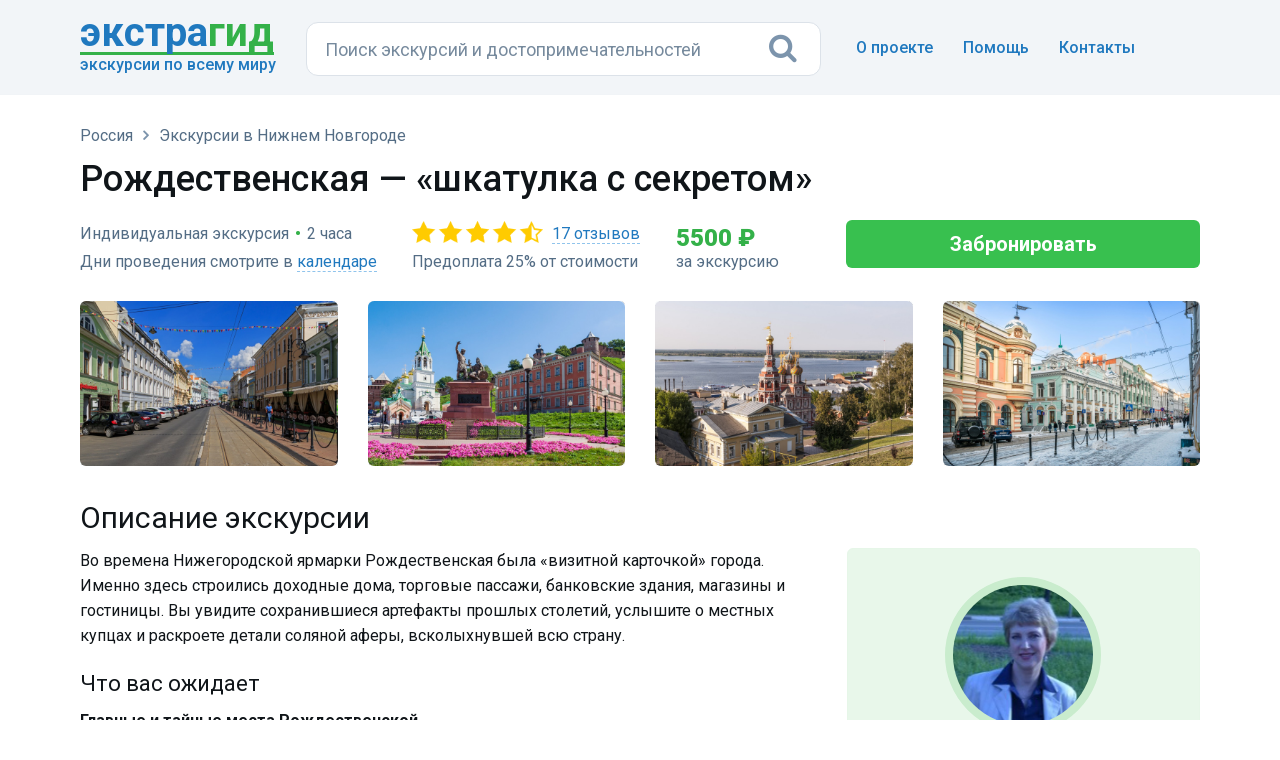

--- FILE ---
content_type: text/html; charset=UTF-8
request_url: https://extraguide.ru/russia/nizhny-novgorod/excursion-62273/
body_size: 12488
content:
<!DOCTYPE html>
<html lang="ru">
<head>
    <base href="https://extraguide.ru/" />
    <meta charset="utf-8">
    <meta name="viewport" content="width=device-width, initial-scale=1">
    <link rel="canonical" href="https://extraguide.ru/russia/nizhny-novgorod/excursion-62273/" />
    
    <title>Экскурсия «Рождественская — «шкатулка с секретом»», Нижний Новгород — 17 отзывов, цена 5500 ₽</title>
    <meta name="description" content="Рождественская — «шкатулка с секретом» — индивидуальная экскурсия в Нижнем Новгороде по цене 5500 ₽. Туристы оставили 17 отзывов со средним баллом 4.8 из 5, читайте описание маршрута и покупайте билеты онлайн." />
    <link rel="icon" type="image/png" href="/images/favicon.png" />
    <link href='https://fonts.googleapis.com/css?family=Roboto:400,100,100italic,300,300italic,400italic,500,500italic,700,700italic,900,900italic&display=swap' rel='stylesheet' type='text/css'>
    <link rel="stylesheet" href="/assets/css/bootstrap.min.css?v=3">
    <link rel="stylesheet" href="/assets/css/font-awesome.min.css">
    <link rel="stylesheet" href="/assets/css/main.css?v=26">
    <link rel="stylesheet" href="/assets/css/tour.css?v=8">
    <link rel="stylesheet" href="/assets/css/magnific-popup.css?v=2">
    <link rel="stylesheet" href="/assets/css/ajaxsnippet/providers.css">
    <style type="text/css">
    h3 {font-size: 22px; font-weight: 400; line-height:1.3; font-family: "Roboto", sans-serif; color: #101519; margin-top: 22px; margin-bottom: 10px;}
    </style>
    <script>dataLayer = [{'template': '3', 'worldpart': 'Россия'}];</script>
    <!-- Google Tag Manager -->
<script>(function(w,d,s,l,i){ w[l]=w[l]||[];w[l].push({ 'gtm.start':
new Date().getTime(),event:'gtm.js'});var f=d.getElementsByTagName(s)[0],
j=d.createElement(s),dl=l!='dataLayer'?'&l='+l:'';j.async=true;j.src=
'https://www.googletagmanager.com/gtm.js?id='+i+dl;f.parentNode.insertBefore(j,f);
})(window,document,'script','dataLayer','GTM-KB5HVFN');</script>
<!-- End Google Tag Manager -->
    <link rel="stylesheet" href="/assets/css/search.css?v=3" type="text/css" />
<link rel="stylesheet" href="/assets/css/pdopage-exc.min.css" type="text/css" />
<script type="text/javascript">pdoPage = {callbacks: {}, keys: {}, configs: {}};</script>
</head>
<body>
<!-- 1,0157 s, 0,5403 s, 286 -->
<!-- Google Tag Manager (noscript) -->
<noscript><iframe src="https://www.googletagmanager.com/ns.html?id=GTM-KB5HVFN"
height="0" width="0" style="display:none;visibility:hidden"></iframe></noscript>
<!-- End Google Tag Manager (noscript) -->




<header class="hero overlay featuressh">
    <nav class="navbar navbarbottom">
    <div class="container flex">
        <div class="navbar-header leftb">
            <div class="logotop">
            <a href="https://extraguide.ru/" class="brand"><span>Экстра</span>гид</a>
            <div class="logodesc">Экскурсии по всему миру</div>
            </div>
        </div>
        <div class="masthead single-masthead centerb">
          

<form class="header-search [ js-egs-search-form ]"
      data-propkey=""
      data-props="oBiYg/FH0X3aSmGQYpYOvGA0+sBQP3kUo49uGNjWKZU8FgJqGXvKHq9eTQWs15kcxQR4KMk7eEiLZxd7RLz7gkHtENCE0BLj3F0++FxDBNvliV1PnwJ5HBzckjtF1zggo08gNA6xdFqZkawHRHAO3FWU3SHBr0S7w97yNWou4jUpLf8sCgSEzNXlyFnQ/vaf6eI2DGPQC8HuBE5SgOAIX4AiAFpNiW7Xak8XPlmfE+LSCU8QzcH+TL6UgVLkEI6IfzTB1ZUFMmiCR9E0oUTxcdkTxZrrtO8GUzks8AA8VSGoFKjB+cqCo3kebo0awQ5pQQWHNSFlBe2krpRfhYjtcDQW05sfajbbkGLYhoWzpZFWjleRhtpR58wUQ/dfW8MQISpUCg2UfqzCN44N61y5t8KXB36LcW161jDJIkj4dVa5lAGbZkYqTGbpZRRwmvUvC0/9ZfDK44/eJPvRqfwNEs157bqrSFFEwRMwlJ7vy3iSgFyDrQmWdJ3AQ3IesnhstPjzx0Im7pe5FFeAGfC66iGZOXY+iRexcpccPF59YFPTrdDO3fc5lAVmhZPRCsJW2BoL9n6/NFxT7nvCl752qFS5IjKYdRmzU9jpGEswx+2Bdsm3m07u9ExYA5/hTxSwb5jfvbWt7dwnyPHl0GGYoJdwBz+f2JHF4xKyRvkq7e7Z6Te2dw487fskWO46p0bCFPmGmMgHWM0xTQKrx6oEiujYdHX0UZVxZmOg5Pv+CCdmX7hsVjimR6FIV8weeDF51zakUPb2F6ktob3crk/xdSbAAI0Q8qW6HtSBLhTnxTg+ckhE64qTsXWFLyF6DfiolDjvTWg6TxxOoqiaSO/2WaRm2oE3o6T31xMgoLQLDYvavRwgMkJX4K6ofXmf6RwYFeJ9JmfztOaylj5UA5Cn4g24BA8/KxMBcp3U7QuadG1jPyB8JCJyYbITU9ChRWnXl3q1A5Wl297+vi/cZ7YF+PrhO4UMBMgcAAROHd8kofaqABReQ0gPD8Yk9qxGrEhI"
      action="https://extraguide.ru/search/"
      autocomplete="off" method="get"
>
    <input class="header-search-input search-field [ js-egs-search-input ]"
           type="text" maxlength="300" autocomplete="off" spellcheck="false"
           name="query" value=""
           placeholder="Поиск экскурсий..."
    >
    <button class="header-search-button" type="submit"><i class="fa fa-search"></i></button>

    <div class="header-search-suggest [ js-egs-search-results ]">
        
    </div>
    <div class="header-search-bg [ js-egs-search-bg ]"></div>
</form>


        </div>
        <button type="button" class="navbar-toggle collapsed rightb" data-toggle="collapse" data-target="#navbar-collapse" aria-expanded="false">
            <span class="sr-only"></span>
            <span class="fa fa-bars"></span>
        </button>
        <div class="navbar-collapse collapse topot rightb2" id="navbar-collapse">
            <ul class="nav navbar-nav navbar-right navmob">
                <li><a href="/about/">О проекте</a></li>
                <li><a href="/faq/">Помощь</a> </li>
                <li><a href="/feedback/">Контакты</a></li>
            </ul>
        </div>
    </div>
</nav>
</header>

<section class="topics">
    <div class="container">
        <div class="row">
            <div class="col-lg-12">
                <header>
                   <div class="breadcrumbs">
        <ol class="breadlimob" itemscope itemtype="https://schema.org/BreadcrumbList"><li itemprop="itemListElement" itemscope itemtype="https://schema.org/ListItem"><a itemprop="item" href="https://extraguide.ru/" title="Поиск экскурсий по всему миру"><span itemprop="name">Главная</span></a><meta itemprop="position" content="1"/></li>
<li itemprop="itemListElement" itemscope itemtype="https://schema.org/ListItem"><a itemprop="item" href="https://extraguide.ru/russia/"><span itemprop="name">Россия</span></a><meta itemprop="position" content="2"/></li>
<li itemprop="itemListElement" itemscope itemtype="https://schema.org/ListItem"><a itemprop="item" href="https://extraguide.ru/russia/nizhny-novgorod/"><span itemprop="name">Экскурсии в Нижнем Новгороде</span></a><meta itemprop="position" content="3"/></li></ol>
</div>
                    <h1 class="exch">Рождественская — «шкатулка с секретом»</h1>
                    <div class="row">
                        <div class="col-sm-12" >
                            <div class="rpexc1">
                                    <div class="optionstop"><div class="inop">Индивидуальная экскурсия</div><span class="razd">&bull;</span><div class="inop">2 часа</div></div>
                                    <div class="optionstop calendar-anchor"><div class="inop">Дни проведения смотрите в <a href="/russia/nizhny-novgorod/excursion-62273/#calendar" data-anchor="#calendar">календаре</a></div></div>                          
                                </div>
                                
                                <div class="rpexc1">
                                <div class="starsexc" title="Оценка 4.8" style="background-image:url('/assets/images/stars45.png');"><a href="/russia/nizhny-novgorod/excursion-62273/#reviews" data-anchor="#reviews">17 отзывов</a></div>
                                <div class="optionstop">
                                                                            Предоплата 25% от стоимости
                                                                    </div>
                                </div>
                                
                                <div class="excprice rpexc2">
                                    5500&nbsp;₽                                    <div class="peporexctext">за экскурсию</div>
                                </div>
                                <div class="rkn"><div id="344eb9a7f3643986581ec15be398fbef114e766c"><a rel="nofollow" href="https://extraguide.ru/russia/nizhny-novgorod/excursion-62273/#order" target="_blank" class="btn btn-success btn-action btn-success-order" id="order">Забронировать</a></div></div>
                        </div>
                    </div>
                </header>
     
                <div class="row photog">
        <div class="col-sm-3 respphoto1">
         <div class="topics-list photopad">
            <div class="excimgs">
                <a href="/images/t/24181170f267109bf19f22cf7de52a8971c092ae.jpg" class="asz">
                <img data-src="/images/pthumb/t/24181170f267109bf19f22cf7de52a8971c092ae.0f89f896.jpg" class="excimg lazyload">
                </a>
            </div>
         </div>
       </div>
       <div class="col-sm-3 respphoto2">
         <div class="topics-list photopad">
            <div class="excimgs">
                <a href="/images/t/4fb9360f691520602bb05a1228c5feeec344b4e9.jpg" class="asz">
                <img data-src="/images/pthumb/t/4fb9360f691520602bb05a1228c5feeec344b4e9.0f89f896.jpg" class="excimg lazyload">
                </a>
            </div>
         </div>
       </div>
       <div class="col-sm-3 respphoto2">
         <div class="topics-list photopad2">
            <div class="excimgs">
                <a href="/images/t/f73633f1ce26b2ac8a9d98f6fd607133031f1672.jpg" class="asz">
                <img data-src="/images/pthumb/t/f73633f1ce26b2ac8a9d98f6fd607133031f1672.0f89f896.jpg" class="excimg lazyload">
                </a>
            </div>
         </div>
       </div>
       <div class="col-sm-3 respphoto2">
         <div class="topics-list photopad2">
            <div class="excimgs">
                <a href="/images/t/6af771e17b6b72127e16db64ce3d9158d75cccfc.jpg" class="asz">
                <img data-src="/images/pthumb/t/6af771e17b6b72127e16db64ce3d9158d75cccfc.0f89f896.jpg" class="excimg lazyload">
                </a>
            </div>
         </div>
       </div>
       </div>

                <div class="row flexcon">
                    <div class="col-sm-8 respcont o-cont">
                        <div class="topics-list ulcon" style="padding-top:10px;">
                            <div>
                                <h2>Описание экскурсии</h2>
                                
                                                                    
                                    
                                
                                <p>Во времена Нижегородской ярмарки Рождественская была «визитной карточкой» города. Именно здесь строились доходные дома, торговые пассажи, банковские здания, магазины и гостиницы. Вы увидите сохранившиеся артефакты прошлых столетий, услышите о местных купцах и раскроете детали соляной аферы, всколыхнувшей всю страну.</p>
                                
                                <div><div><h3>Что вас ожидает</h3> <p><strong>Главные и тайные места Рождественской</strong><br>
Мы встретимся на площади Народного единства, где Кузьма Минин собирал нижегородское ополчение для освобождения Москвы от поляков. Далее отправимся гулять по великолепной Рождественской улице, рассматривая старинные здания в стиле модерн, ампир и классицизм. Заглядывая в рестораны XIX века, секретные дворы и парадные подъезды. </p> <p><strong>Блиновский пассаж, Горький и Рождественская церковь</strong><br>
Вы оцените стилизованный под Древнюю Русь Блиновский пассаж и потрясающую Рождественскую церковь, построенную Григорием Строгановым в 1715 году. Полюбуетесь ее изящной резьбой, деревянным иконостасом, древней плащаницей и яркими куполами. Отыщете ночлежку, где ночевал Максим Горький, и узнаете интересные факты о босяках из пьесы «На дне».</p></div><h3>Организационные детали</h3><ul> <li>Экскурсия пешеходная и не предполагает дополнительных расходов</li> <li>Возможно провести экскурсию для группы 6-10 человек — 8500 руб.</li> </ul></div>
                                
                                <ul class="options">
                                                                                                                    <li>
                                                                                            <span>Вид экскурсии:</span> индивидуальная пешая                                                                                    </li>
                                        
                                                                                
                                        <li><span>Размер группы:</span> до 5 человек</li>
                                        <li><span>Дни проведения:</span> смотрите в календаре. Свободную дату выбирайте при бронировании.</li>
                                        <li><span>Продолжительность:</span> 2 часа</li>
                                        <li><span>Место встречи:</span> у памятника Минину и Пожарскому</li>
                                        <li><span>Начало:</span> по договоренности</li>
                                        <li><span>Язык:</span> русский</li>
                                        
                                                                                
                                        <li>
                                            <span>Цена:</span>
                                            5500 рублей за 1-5 человек, независимо от числа участников
                                        </li>
                                </ul>
                                
                                



    <div class="tour-calendar" id="calendar" name="calendar">
        
        <div class="tour-calendar-box [ js-tour-calendar ]"
            data-year="2026"
            data-month="0"
            data-min-date="2026-01-21"
            data-max-date="2026-05-21"
            data-max-date-by-month="1"
            data-count-calendars="2"
            data-scroll-calendars="1"
            data-with-empty-line="0"
            data-dates="{&quot;2026-01-21&quot;:{&quot;class&quot;:&quot;unavailable&quot;},&quot;2026-01-22&quot;:{&quot;class&quot;:&quot;available&quot;},&quot;2026-01-23&quot;:{&quot;class&quot;:&quot;available&quot;},&quot;2026-01-24&quot;:{&quot;class&quot;:&quot;available&quot;},&quot;2026-01-25&quot;:{&quot;class&quot;:&quot;available&quot;},&quot;2026-01-26&quot;:{&quot;class&quot;:&quot;available&quot;},&quot;2026-01-27&quot;:{&quot;class&quot;:&quot;available&quot;},&quot;2026-01-28&quot;:{&quot;class&quot;:&quot;available&quot;},&quot;2026-01-29&quot;:{&quot;class&quot;:&quot;available&quot;},&quot;2026-01-30&quot;:{&quot;class&quot;:&quot;available&quot;},&quot;2026-01-31&quot;:{&quot;class&quot;:&quot;unavailable&quot;},&quot;2026-02-01&quot;:{&quot;class&quot;:&quot;unavailable&quot;},&quot;2026-02-02&quot;:{&quot;class&quot;:&quot;available&quot;},&quot;2026-02-03&quot;:{&quot;class&quot;:&quot;available&quot;},&quot;2026-02-04&quot;:{&quot;class&quot;:&quot;available&quot;},&quot;2026-02-05&quot;:{&quot;class&quot;:&quot;available&quot;},&quot;2026-02-06&quot;:{&quot;class&quot;:&quot;available&quot;},&quot;2026-02-07&quot;:{&quot;class&quot;:&quot;available&quot;},&quot;2026-02-08&quot;:{&quot;class&quot;:&quot;available&quot;},&quot;2026-02-09&quot;:{&quot;class&quot;:&quot;available&quot;},&quot;2026-02-10&quot;:{&quot;class&quot;:&quot;available&quot;},&quot;2026-02-11&quot;:{&quot;class&quot;:&quot;available&quot;},&quot;2026-02-12&quot;:{&quot;class&quot;:&quot;available&quot;},&quot;2026-02-13&quot;:{&quot;class&quot;:&quot;available&quot;},&quot;2026-02-14&quot;:{&quot;class&quot;:&quot;available&quot;},&quot;2026-02-15&quot;:{&quot;class&quot;:&quot;available&quot;},&quot;2026-02-16&quot;:{&quot;class&quot;:&quot;available&quot;},&quot;2026-02-17&quot;:{&quot;class&quot;:&quot;available&quot;},&quot;2026-02-18&quot;:{&quot;class&quot;:&quot;available&quot;},&quot;2026-02-19&quot;:{&quot;class&quot;:&quot;available&quot;},&quot;2026-02-20&quot;:{&quot;class&quot;:&quot;available&quot;},&quot;2026-02-21&quot;:{&quot;class&quot;:&quot;available&quot;},&quot;2026-02-22&quot;:{&quot;class&quot;:&quot;available&quot;},&quot;2026-02-23&quot;:{&quot;class&quot;:&quot;available&quot;},&quot;2026-02-24&quot;:{&quot;class&quot;:&quot;available&quot;},&quot;2026-02-25&quot;:{&quot;class&quot;:&quot;available&quot;},&quot;2026-02-26&quot;:{&quot;class&quot;:&quot;available&quot;},&quot;2026-02-27&quot;:{&quot;class&quot;:&quot;available&quot;},&quot;2026-02-28&quot;:{&quot;class&quot;:&quot;available&quot;},&quot;2026-03-01&quot;:{&quot;class&quot;:&quot;available&quot;},&quot;2026-03-02&quot;:{&quot;class&quot;:&quot;available&quot;},&quot;2026-03-03&quot;:{&quot;class&quot;:&quot;unavailable&quot;},&quot;2026-03-04&quot;:{&quot;class&quot;:&quot;available&quot;},&quot;2026-03-05&quot;:{&quot;class&quot;:&quot;available&quot;},&quot;2026-03-06&quot;:{&quot;class&quot;:&quot;available&quot;},&quot;2026-03-07&quot;:{&quot;class&quot;:&quot;available&quot;},&quot;2026-03-08&quot;:{&quot;class&quot;:&quot;available&quot;},&quot;2026-03-09&quot;:{&quot;class&quot;:&quot;available&quot;},&quot;2026-03-10&quot;:{&quot;class&quot;:&quot;available&quot;},&quot;2026-03-11&quot;:{&quot;class&quot;:&quot;available&quot;},&quot;2026-03-12&quot;:{&quot;class&quot;:&quot;available&quot;},&quot;2026-03-13&quot;:{&quot;class&quot;:&quot;available&quot;},&quot;2026-03-14&quot;:{&quot;class&quot;:&quot;available&quot;},&quot;2026-03-15&quot;:{&quot;class&quot;:&quot;available&quot;},&quot;2026-03-16&quot;:{&quot;class&quot;:&quot;available&quot;},&quot;2026-03-17&quot;:{&quot;class&quot;:&quot;available&quot;},&quot;2026-03-18&quot;:{&quot;class&quot;:&quot;available&quot;},&quot;2026-03-19&quot;:{&quot;class&quot;:&quot;available&quot;},&quot;2026-03-20&quot;:{&quot;class&quot;:&quot;available&quot;},&quot;2026-03-21&quot;:{&quot;class&quot;:&quot;available&quot;},&quot;2026-03-22&quot;:{&quot;class&quot;:&quot;available&quot;},&quot;2026-03-23&quot;:{&quot;class&quot;:&quot;available&quot;},&quot;2026-03-24&quot;:{&quot;class&quot;:&quot;available&quot;},&quot;2026-03-25&quot;:{&quot;class&quot;:&quot;available&quot;},&quot;2026-03-26&quot;:{&quot;class&quot;:&quot;available&quot;},&quot;2026-03-27&quot;:{&quot;class&quot;:&quot;available&quot;},&quot;2026-03-28&quot;:{&quot;class&quot;:&quot;available&quot;},&quot;2026-03-29&quot;:{&quot;class&quot;:&quot;available&quot;},&quot;2026-03-30&quot;:{&quot;class&quot;:&quot;available&quot;},&quot;2026-03-31&quot;:{&quot;class&quot;:&quot;available&quot;},&quot;2026-04-01&quot;:{&quot;class&quot;:&quot;available&quot;},&quot;2026-04-02&quot;:{&quot;class&quot;:&quot;available&quot;},&quot;2026-04-03&quot;:{&quot;class&quot;:&quot;available&quot;},&quot;2026-04-04&quot;:{&quot;class&quot;:&quot;available&quot;},&quot;2026-04-05&quot;:{&quot;class&quot;:&quot;available&quot;},&quot;2026-04-06&quot;:{&quot;class&quot;:&quot;available&quot;},&quot;2026-04-07&quot;:{&quot;class&quot;:&quot;available&quot;},&quot;2026-04-08&quot;:{&quot;class&quot;:&quot;available&quot;},&quot;2026-04-09&quot;:{&quot;class&quot;:&quot;available&quot;},&quot;2026-04-10&quot;:{&quot;class&quot;:&quot;available&quot;},&quot;2026-04-11&quot;:{&quot;class&quot;:&quot;available&quot;},&quot;2026-04-12&quot;:{&quot;class&quot;:&quot;available&quot;},&quot;2026-04-13&quot;:{&quot;class&quot;:&quot;available&quot;},&quot;2026-04-14&quot;:{&quot;class&quot;:&quot;available&quot;},&quot;2026-04-15&quot;:{&quot;class&quot;:&quot;available&quot;},&quot;2026-04-16&quot;:{&quot;class&quot;:&quot;available&quot;},&quot;2026-04-17&quot;:{&quot;class&quot;:&quot;available&quot;},&quot;2026-04-18&quot;:{&quot;class&quot;:&quot;available&quot;},&quot;2026-04-19&quot;:{&quot;class&quot;:&quot;available&quot;},&quot;2026-04-20&quot;:{&quot;class&quot;:&quot;available&quot;},&quot;2026-04-21&quot;:{&quot;class&quot;:&quot;available&quot;},&quot;2026-04-22&quot;:{&quot;class&quot;:&quot;available&quot;},&quot;2026-04-23&quot;:{&quot;class&quot;:&quot;available&quot;},&quot;2026-04-24&quot;:{&quot;class&quot;:&quot;available&quot;},&quot;2026-04-25&quot;:{&quot;class&quot;:&quot;available&quot;},&quot;2026-04-26&quot;:{&quot;class&quot;:&quot;available&quot;},&quot;2026-04-27&quot;:{&quot;class&quot;:&quot;available&quot;},&quot;2026-04-28&quot;:{&quot;class&quot;:&quot;available&quot;},&quot;2026-04-29&quot;:{&quot;class&quot;:&quot;available&quot;},&quot;2026-04-30&quot;:{&quot;class&quot;:&quot;available&quot;},&quot;2026-05-01&quot;:{&quot;class&quot;:&quot;available&quot;},&quot;2026-05-02&quot;:{&quot;class&quot;:&quot;available&quot;},&quot;2026-05-03&quot;:{&quot;class&quot;:&quot;available&quot;},&quot;2026-05-04&quot;:{&quot;class&quot;:&quot;available&quot;},&quot;2026-05-05&quot;:{&quot;class&quot;:&quot;available&quot;},&quot;2026-05-06&quot;:{&quot;class&quot;:&quot;available&quot;},&quot;2026-05-07&quot;:{&quot;class&quot;:&quot;available&quot;},&quot;2026-05-08&quot;:{&quot;class&quot;:&quot;available&quot;},&quot;2026-05-09&quot;:{&quot;class&quot;:&quot;available&quot;},&quot;2026-05-10&quot;:{&quot;class&quot;:&quot;available&quot;},&quot;2026-05-11&quot;:{&quot;class&quot;:&quot;available&quot;},&quot;2026-05-12&quot;:{&quot;class&quot;:&quot;available&quot;},&quot;2026-05-13&quot;:{&quot;class&quot;:&quot;available&quot;},&quot;2026-05-14&quot;:{&quot;class&quot;:&quot;available&quot;},&quot;2026-05-15&quot;:{&quot;class&quot;:&quot;available&quot;},&quot;2026-05-16&quot;:{&quot;class&quot;:&quot;available&quot;},&quot;2026-05-17&quot;:{&quot;class&quot;:&quot;available&quot;},&quot;2026-05-18&quot;:{&quot;class&quot;:&quot;available&quot;},&quot;2026-05-19&quot;:{&quot;class&quot;:&quot;available&quot;},&quot;2026-05-20&quot;:{&quot;class&quot;:&quot;available&quot;},&quot;2026-05-21&quot;:{&quot;class&quot;:&quot;available&quot;},&quot;2026-05-22&quot;:{&quot;class&quot;:&quot;available&quot;},&quot;2026-05-23&quot;:{&quot;class&quot;:&quot;available&quot;},&quot;2026-05-24&quot;:{&quot;class&quot;:&quot;available&quot;},&quot;2026-05-25&quot;:{&quot;class&quot;:&quot;available&quot;},&quot;2026-05-26&quot;:{&quot;class&quot;:&quot;available&quot;},&quot;2026-05-27&quot;:{&quot;class&quot;:&quot;available&quot;},&quot;2026-05-28&quot;:{&quot;class&quot;:&quot;available&quot;},&quot;2026-05-29&quot;:{&quot;class&quot;:&quot;available&quot;},&quot;2026-05-30&quot;:{&quot;class&quot;:&quot;available&quot;},&quot;2026-05-31&quot;:{&quot;class&quot;:&quot;available&quot;},&quot;2026-06-01&quot;:{&quot;class&quot;:&quot;available&quot;},&quot;2026-06-02&quot;:{&quot;class&quot;:&quot;available&quot;},&quot;2026-06-03&quot;:{&quot;class&quot;:&quot;available&quot;},&quot;2026-06-04&quot;:{&quot;class&quot;:&quot;available&quot;},&quot;2026-06-05&quot;:{&quot;class&quot;:&quot;available&quot;},&quot;2026-06-06&quot;:{&quot;class&quot;:&quot;available&quot;},&quot;2026-06-07&quot;:{&quot;class&quot;:&quot;available&quot;},&quot;2026-06-08&quot;:{&quot;class&quot;:&quot;available&quot;},&quot;2026-06-09&quot;:{&quot;class&quot;:&quot;available&quot;},&quot;2026-06-10&quot;:{&quot;class&quot;:&quot;available&quot;},&quot;2026-06-11&quot;:{&quot;class&quot;:&quot;available&quot;},&quot;2026-06-12&quot;:{&quot;class&quot;:&quot;available&quot;},&quot;2026-06-13&quot;:{&quot;class&quot;:&quot;available&quot;},&quot;2026-06-14&quot;:{&quot;class&quot;:&quot;available&quot;},&quot;2026-06-15&quot;:{&quot;class&quot;:&quot;available&quot;},&quot;2026-06-16&quot;:{&quot;class&quot;:&quot;available&quot;},&quot;2026-06-17&quot;:{&quot;class&quot;:&quot;available&quot;},&quot;2026-06-18&quot;:{&quot;class&quot;:&quot;available&quot;},&quot;2026-06-19&quot;:{&quot;class&quot;:&quot;available&quot;},&quot;2026-06-20&quot;:{&quot;class&quot;:&quot;available&quot;},&quot;2026-06-21&quot;:{&quot;class&quot;:&quot;available&quot;},&quot;2026-06-22&quot;:{&quot;class&quot;:&quot;available&quot;},&quot;2026-06-23&quot;:{&quot;class&quot;:&quot;available&quot;},&quot;2026-06-24&quot;:{&quot;class&quot;:&quot;available&quot;},&quot;2026-06-25&quot;:{&quot;class&quot;:&quot;available&quot;},&quot;2026-06-26&quot;:{&quot;class&quot;:&quot;available&quot;},&quot;2026-06-27&quot;:{&quot;class&quot;:&quot;available&quot;},&quot;2026-06-28&quot;:{&quot;class&quot;:&quot;available&quot;},&quot;2026-06-29&quot;:{&quot;class&quot;:&quot;available&quot;},&quot;2026-06-30&quot;:{&quot;class&quot;:&quot;available&quot;},&quot;2026-07-01&quot;:{&quot;class&quot;:&quot;available&quot;},&quot;2026-07-02&quot;:{&quot;class&quot;:&quot;available&quot;},&quot;2026-07-03&quot;:{&quot;class&quot;:&quot;available&quot;},&quot;2026-07-04&quot;:{&quot;class&quot;:&quot;available&quot;},&quot;2026-07-05&quot;:{&quot;class&quot;:&quot;available&quot;},&quot;2026-07-06&quot;:{&quot;class&quot;:&quot;available&quot;},&quot;2026-07-07&quot;:{&quot;class&quot;:&quot;available&quot;},&quot;2026-07-08&quot;:{&quot;class&quot;:&quot;available&quot;},&quot;2026-07-09&quot;:{&quot;class&quot;:&quot;available&quot;},&quot;2026-07-10&quot;:{&quot;class&quot;:&quot;available&quot;},&quot;2026-07-11&quot;:{&quot;class&quot;:&quot;available&quot;},&quot;2026-07-12&quot;:{&quot;class&quot;:&quot;available&quot;},&quot;2026-07-13&quot;:{&quot;class&quot;:&quot;available&quot;},&quot;2026-07-14&quot;:{&quot;class&quot;:&quot;available&quot;},&quot;2026-07-15&quot;:{&quot;class&quot;:&quot;available&quot;},&quot;2026-07-16&quot;:{&quot;class&quot;:&quot;available&quot;},&quot;2026-07-17&quot;:{&quot;class&quot;:&quot;available&quot;},&quot;2026-07-18&quot;:{&quot;class&quot;:&quot;available&quot;},&quot;2026-07-19&quot;:{&quot;class&quot;:&quot;available&quot;}}"
        ></div>
        
        <div class="cldrblock-out">
        <div class="cldrblock-in">
        <div class="tour-calendar-legend">
                            <div class="tour-calendar-legend__item tour-calendar-legend__item_available">
                    <div class="tour-calendar-legend__item-icon"></div>
                    <div class="tour-calendar-legend__item-label">
                        День свободен                    </div>
                </div>
                            <div class="tour-calendar-legend__item tour-calendar-legend__item_unavailable">
                    <div class="tour-calendar-legend__item-icon"></div>
                    <div class="tour-calendar-legend__item-label">
                        День занят                    </div>
                </div>
                    </div>
        <div class="divp">Расписание обновляется каждые полчаса.</div>
        </div>
        <div class="cldrblock-in">
            <div id="7ceddc9c557260f909986fc0e6c4de5b389b3d48" class="or-clrd-div"><a rel="nofollow" href="https://extraguide.ru/russia/nizhny-novgorod/excursion-62273/#order" target="_blank" class="btn btn-success btn-action btn-success-clrd" id="orderCalendar">Выбрать дату и оформить заказ</a></div>            
        </div>
        </div>

    </div>


                                
                                


    <h2 class="zagot" id="reviews" name="reviews">Отзывы туристов</h2>
    <p class="zagotp"><strong><i class="fa fa-star" aria-hidden="true"></i> 4.8 из 5</strong> на основании 17 отзывов</p>

    
                <div class="js-tour-reviews">
            <div class="js-tour-reviews-items">
                            <div class="revbackfirst">
                    <div class="revname" style="background-image:url(/assets/images/stars50.png);">Марина</div>
                    <div class="revtext">Захватывающая экскурсия по одной из самых красивых и исторических улиц города. Экскурсовод показал не только красоту и парадный фасад улицы, но и исторические подворотни, рассказал об истории и современном состоянии города.</div>
                    <div class="revdate">20 ноября 2025</div>
            </div>
                        <div class="revback">
                    <div class="revname" style="background-image:url(/assets/images/stars50.png);">Елена</div>
                    <div class="revtext">Очень хорошая экскурсия! Татьяна отлично рассказывает, очень интересно! Много интересного было даже для нас как жителей Нижнего Новгорода! Спасибо большое!</div>
                    <div class="revdate">29 октября 2024</div>
            </div>
                        <div class="revback">
                    <div class="revname" style="background-image:url(/assets/images/stars50.png);">Ирина</div>
                    <div class="revtext">Сегодня гуляли с Татьяной по Рождественской. Замечательно провели время! Мы люди искушённые, часто бываем недовольны, но тут всё было прекрасно - оптимально по времени, логика маршрута, интересный и содержательный рассказ Татьяны, достаточно информативно и при этом не перегружено. С ными было двое детей 13-ти и 10-ти лет. Мелкая у нас всегда своими делами занимается, не показательный ребёнок :) А вот старшая всю дорогу слушала, потом ещё несколько раз сказала, какая интересная была экскурсия. Приятно, когда гид любит свой город, свою работу, да и людей, что немаловажно :))) Спасибо Татьяне за чудесную профессиональную экскурсию! Будем рады пообщаться вновь!</div>
                    <div class="revdate">30 июня 2024</div>
            </div>
                        <div class="revback">
                    <div class="revname" style="background-image:url(/assets/images/stars50.png);">Лариса</div>
                    <div class="revtext">Чудесный гид с отличным чувством юмора! Нашла индивидуальный подход к каждому участнику нашей группы! Интересная и познавательная экскурсия! Довольны очень!</div>
                    <div class="revdate">10 мая 2024</div>
            </div>
                        <div class="revback">
                    <div class="revname" style="background-image:url(/assets/images/stars50.png);">Наталья</div>
                    <div class="revtext">Спасибо большое Татьяне! Рассказ был интересный и познавательный. Выбрали эту экскурсию первой и не пожалели. Очень красивая улица, уникальные места показывает Татьяна. Спасибо. Приедем ещё.</div>
                    <div class="revdate">24 декабря 2023</div>
            </div>
                        <div class="revback">
                    <div class="revname" style="background-image:url(/assets/images/stars50.png);">Алиса</div>
                    <div class="revtext">Отличная экскурсия, много интересного, познавательного. Нам ещё повезло с погодой)</div>
                    <div class="revdate">10 октября 2023</div>
            </div>
                        <div class="revback">
                    <div class="revname" style="background-image:url(/assets/images/stars50.png);">Александр</div>
                    <div class="revtext">Всё прошло прекрасно!</div>
                    <div class="revdate">3 июня 2023</div>
            </div>
                        
                        </div>
            <!--noindex--><div class="pagination"><ul class="pagination"><li class="active">1</li><li><a rel="nofollow" href="/russia/nizhny-novgorod/excursion-62273/?reviews_page=2">2</a></li></ul></div><!--/noindex-->        </div>
    
                                
                            </div>
                        </div>
                    </div>
                    
                    
            <div class="col-sm-4 o-gid">
                <div class="topics-list gidpad">
                        <div class="gidphoto">
                            <a href="/images/t/fa3698c9ce1f2ab8c8d8aebab218f2e2a0d0b5be.jpg" class="gidzoom">
                                <img data-src="/images/pthumb/t/fa3698c9ce1f2ab8c8d8aebab218f2e2a0d0b5be.47d6fe90.jpg" class="gidimg lazyload" width="156" height="156">
                            </a>
                        </div>
                        <div class="gidname">Татьяна</div>
                        <div class="gidcity">Гид <span>в Нижнем Новгороде</span></div>
                        <div class="gidline"></div>
                        <div class="giddesc">Имея опыт работы архитектором, люблю «читать» город и рассказывать о нем друзьям, гостям и нижегородцам. 

Аттестованный гид по Нижнему Новгороду и области, член Нижегородской гильдии экскурсоводов, аккредитована для работы в Нижегородском кремле.

Провожу экскурсии по городу не только по историческому центру, но и в других районах, не менее интересных. 

Люблю вести рассказ как для друзей - с юмором, а не как лекцию на свежем воздухе. 

Рассказывать о том, какая я хорошая, нет смысла — лучше приходите на экскурсии и мы очень интересно поговорим. Уверена, скучно не будет.</div>
                        <div id="81267ddb832692833a0aa8831c4a5b12fd4d2de1" class="gidqo"><div class="gidq"><a rel="nofollow" target="_blank" href="https://extraguide.ru/russia/nizhny-novgorod/excursion-62273/#question" class="aqgid">Задать вопрос</a></div></div>
                </div>
            </div>
            





            <div class="col-sm-4 o-garant">
                <div class="topics-list garantb">
                    <div class="trustzakaz">
                        <h2 style="padding: 8px 0 8px 0; margin: 0;">Гарантии</h2>
                        <div>«Экстрагид» — сервис поиска и заказа экскурсий в 122 странах. В каталоге 30622 экскурсии на русском языке от&nbsp;5182 гидов.</div>
                        <ul class="garant">
                            <li><i class="fa fa-check fa-check-1" aria-hidden="true"></i>Безопасная оплата</li>
                            <li><i class="fa fa-check fa-check-1" aria-hidden="true"></i>Бесплатная отмена бронирования</li>
                            <li><i class="fa fa-check fa-check-1" aria-hidden="true"></i>Проверенные экскурсоводы</li>
                        </ul>
                    </div>
                </div>
            </div>
                    
                    <div class="col-sm-4 o-perelink">
                    <div class="topics-list perelinkcg"><div class="perelinkcg-zag">Экскурсии в других городах</div><ul class="perelinkexc"><li><i class="fa fa-map-marker fa-map-markers" aria-hidden="true"></i> <a href="/russia/yakutsk/">Якутск</a></li>
<li><i class="fa fa-map-marker fa-map-markers" aria-hidden="true"></i> <a href="/russia/syzran/">Сызрань</a></li>
<li><i class="fa fa-map-marker fa-map-markers" aria-hidden="true"></i> <a href="/russia/cheboksary/">Чебоксары</a></li>
<li><i class="fa fa-map-marker fa-map-markers" aria-hidden="true"></i> <a href="/russia/kurgan/">Курган</a></li>
<li><i class="fa fa-map-marker fa-map-markers" aria-hidden="true"></i> <a href="/russia/terskol/">Терскол</a></li></ul></div>
                    </div>

                    <div class="col-sm-12 o-pohexc">
                    <h2 class="zagsim">Похожие экскурсии в Нижнем Новгороде</h2>
<div class="row wrapblock rows">
    
    
    
    
    
    
    <div class="col-sm-4">
    <div class="topics-list topics-listkor">
        <div class="bordgorod bordexc">
            <a href="/russia/nizhny-novgorod/excursion-3602/" class="asz">
                <div class="gorod gorodlist">
                    <img data-src="/images/pthumb/t/cfe5551c3ffa39fdd583b1d9eb53bafed00312d9.0f89f896.jpg" class="gorodimg lazyload">
                    <div class="stars" style="background-image:url('/assets/images/stars50.png');">33 отзыва</div>                </div>
            <div class="excname">Загадки улицы Рождественской</div>
            </a>
            <div class="kindtour-list-opis">Квест-игра по старинному купеческому району Нижнего Новгорода.</div>            <div class="borderlisting"></div>
            <div class="kindtour-list-param">
 <span class="nobrl"><i class="fa fa-user faind" aria-hidden="true"></i>Индивидуальная</span>
 <span class="nobrl"><i class="fa fa-male facl" aria-hidden="true"></i>Пешая</span>
<span class="nobrl"><i class="fa fa-clock-o facl" aria-hidden="true" ></i>2 часа</span></div>
            <div class="listprice"><span class="pricec">от 9400&nbsp;₽</span> за экскурсию</div>
            </div>
    </div>
</div>
<div class="col-sm-4">
    <div class="topics-list topics-listkor">
        <div class="bordgorod bordexc">
            <a href="/russia/nizhny-novgorod/excursion-98058/" class="asz">
                <div class="gorod gorodlist">
                    <img data-src="/images/pthumb/sp/b0ae9350708c2279e7f4446094f472a09f9cf679.0f89f896.jpg" class="gorodimg lazyload">
                    <div class="stars" style="background-image:url('/assets/images/stars45.png');">23 отзыва</div>                </div>
            <div class="excname">Нижегородская шкатулка</div>
            </a>
            <div class="kindtour-list-opis">На этом маршруте вы, конечно, увидите главные памятники природы и архитектуры Нижнего Новгорода.</div>            <div class="borderlisting"></div>
            <div class="kindtour-list-param">
 <span class="nobrl"><i class="fa fa-user faind" aria-hidden="true"></i>Индивидуальная</span>
 <span class="nobrl"><i class="fa fa-male facl" aria-hidden="true"></i>Пешая</span>
<span class="nobrl"><i class="fa fa-clock-o facl" aria-hidden="true" ></i>2 часа</span></div>
            <div class="listprice"><span class="pricec">4000&nbsp;₽</span> за экскурсию</div>
            </div>
    </div>
</div>
<div class="col-sm-4">
    <div class="topics-list topics-listkor">
        <div class="bordgorod bordexc">
            <a href="/russia/nizhny-novgorod/excursion-166498/" class="asz">
                <div class="gorod gorodlist">
                    <img data-src="/images/pthumb/sp/59b9301663403c0e4a549733e81a8e3f3e7c16ef.0f89f896.jpg" class="gorodimg lazyload">
                    <div class="discountlist">10%</div>
                    <div class="stars" style="background-image:url('/assets/images/stars50.png');">6 отзывов</div>                </div>
            <div class="excname">Рождество на Рождественской</div>
            </a>
            <div class="kindtour-list-opis">Приглашаю вас на прогулку по Рождественской — улице-музею под открытым небом. Нас ждёт настоящее погружение в эпоху купеческого величия.</div>            <div class="borderlisting"></div>
            <div class="kindtour-list-param">
 <span class="nobrl"><i class="fa fa-user faind" aria-hidden="true"></i>Индивидуальная</span>
 <span class="nobrl"><i class="fa fa-male facl" aria-hidden="true"></i>Пешая</span>
<span class="nobrl"><i class="fa fa-clock-o facl" aria-hidden="true" ></i>2 часа</span></div>
            <div class="listprice"><span class="discountprice">6000&nbsp;₽</span> <span class="pricec">5400&nbsp;₽</span> за экскурсию</div>
            </div>
    </div>
</div>
</div>
                    
                    




<div class="excrelcat">
    <a href="/russia/nizhny-novgorod/christmas-street/">Экскурсии по Рождественской улице в Нижнем Новгороде</a>
<a href="/russia/nizhny-novgorod/evening-excursions/">Вечерние</a>
<a href="/russia/nizhny-novgorod/walking-tours/">Пешие</a>

                            <a href="/russia/nizhny-novgorod/orthodox/">Православные</a>
<a href="/russia/nizhny-novgorod/embankments/">Набережные</a>
</div>


                    <div class="exc_sights_link"><a href="/russia/nizhny-novgorod/sights/" class="city-sights city-sights-ex"><i class="fa fa-university fa-university_ex" aria-hidden="true"></i><span>Что посмотреть в Нижнем Новгороде и окрестностях. Список лучших достопримечательностей.</span></a></div>
                    </div>
                    

                </div>

            </div>

        </div>

    </div>
</section>



   <footer>
        <div class="container">
                <div class="flleft">
                    <ul class="footer-links">
                        <li><a href="/about/">О проекте</a></li>
                        <li><a href="/faq/">Помощь</a></li>
                        <li><a href="/feedback/">Контакты</a></li>
                    </ul>
                </div>
                <div class="flleft">
                    <ul class="footer-links">
                        <li><a href="/locations/">Страны и города</a></li>
                        <li><a href="/sights/">Достопримечательности</a></li>
                        <li><a href="/journal/">Журнал о путешествиях</a></li>
                    </ul>
                </div>
                <div class="flleftlast">
                    <ul class="footer-links">
                        <li><a href="/cooperation/">Сотрудничество</a></li>
                        <li><a href="/terms-of-use/">Пользовательское соглашение</a></li>
                        <li><a href="/privacy-policy/">Политика конфиденциальности</a></li>
                    </ul>
                </div>
                <div class="flright">
                    <div class="copyright">&copy; <span>Сервис поиска экскурсий </span>«Экстрагид», 2018—2026</div>
                    <div class="fabout">Мы агрегируем экскурсии туроператоров, маркетплейсов и частных гидов. Сравниваем похожие экскурсионные программы по отзывам, рейтингу, стоимости и рекомендуем лучшее из предложений.</div>
                </div>
        </div>
    </footer>


<script type="text/javascript">
    var inp = document.querySelector('.header-search-input');
    window.addEventListener('resize', function() {
        inp.setAttribute('placeholder', this.innerWidth > 1200 || (this.innerWidth >= 480 && this.innerWidth <= 768) ? 'Поиск экскурсий и достопримечательностей' : 'Поиск экскурсий...');
    });
    window.dispatchEvent(new Event('resize'));
</script>

<script type="application/ld+json">
{
  "@context": "https://schema.org/",
  "@type": "Product",
  "name": "Рождественская — «шкатулка с секретом»",
  "image": "https://extraguide.ru/images/t/24181170f267109bf19f22cf7de52a8971c092ae.jpg",
  
  "aggregateRating": {
    "@type": "AggregateRating",
    "ratingValue": "4.8",
    "reviewCount": "17"
  },
  "offers": {
    "@type": "Offer",
    "priceCurrency": "RUB",
    "price": "5500",
    "availability": "https://schema.org/InStock"
  }
}
</script>

    <script src="/assets/js/jquery-1.12.3.min.js"></script>
    <script src="/assets/js/jquery.magnific-popup.js?v=2"></script>
    <script src="/assets/js/bootstrap.min.js"></script>
    <script src="/assets/js/showcalendar.js?v=6"></script>
    <script src="/assets/js/main.js?v=6"></script>
    <script src="/assets/js/copyright-duplicated.js"></script>
    <script>
    $(document).ready(function(){
	    $(".starsexc").on("click","a", function (event) {
		    event.preventDefault();
		    var id  = $(this).attr('data-anchor'),
		    top = $(id).offset().top - 24;
		    $('body,html').animate({scrollTop: top}, 1100);
	    });
	    $(".calendar-anchor").on("click","a", function (event) {
		    event.preventDefault();
		    var id  = $(this).attr('data-anchor'),
		    top = $(id).offset().top - 12;
		    $('body,html').animate({scrollTop: top}, 1100);
	    });
    });
    </script>
    <script>
    $(document).ready(function() {
        $('.photog').magnificPopup({
            delegate: 'a', // child items selector, by clicking on it popup will open
            type: 'image',
            mainClass: 'mfp-with-zoom', // this class is for CSS animation below
            zoom: {
                enabled: true, // By default it's false, so don't forget to enable it
                duration: 300, // duration of the effect, in milliseconds
                easing: 'ease-in-out', // CSS transition easing function
                opener: function(openerElement) {
                    return openerElement.is('img') ? openerElement : openerElement.find('img');
                }
            },
            gallery:{
                enabled:true,
                preload: [0,2], // read about this option in next Lazy-loading section
                navigateByImgClick: true,
                arrowMarkup: '<button title="%title%" type="button" class="mfp-arrow mfp-arrow-%dir%"></button>', // markup of an arrow button
                tPrev: 'Предыдущая', // title for left button
                tNext: 'Следующая', // title for right button
                tCounter: '<span class="mfp-counter">%curr% из %total%</span>' // markup of counter
                }
        });
        $('.gidzoom').magnificPopup({
            type: 'image',
            mainClass: 'mfp-with-zoom', // this class is for CSS animation below
            closeOnContentClick: true,
            zoom: {
                enabled: true, // By default it's false, so don't forget to enable it
                duration: 300, // duration of the effect, in milliseconds
                easing: 'ease-in-out', // CSS transition easing function
                opener: function(openerElement) {
                    return openerElement.is('img') ? openerElement : openerElement.find('img');
                }
            },
        });
    });
    </script>
    <script src="/assets/js/lazyload/lazyload.min.js"></script>
    <script type="text/javascript">
    window.addEventListener("load", function(event) {lazyload();});
    </script>
    <script src="/assets/js/jquery.collapser.min.js"></script>
    <script>
    $(document).ready(function(){
        $('.giddesc').collapser({
            mode: 'words',
            truncate: 70,
            speed: 'fast',
            ellipsis: '… ',
            showText: 'показать полностью',
            lockHide: true
        });
    });
    </script>
<script src="/ExtraGuideSite/assets/components/extraguidesite/js/web/search.js"></script>
<script>
                    if (typeof(ExtraGuideSiteSearch) === "undefined") {
                        var ExtraGuideSiteSearch = new ExtraGuideSiteSearchCls({"actionUrl":"\/ExtraGuideSite\/assets\/components\/extraguidesite\/action.php","mode":"city","startResults":true});
                    }
                </script>
<script type="text/javascript">$(document).ready(function() {var spinner = $(this).parent().find(".as_spinner");$.post("https://extraguide.ru/russia/nizhny-novgorod/excursion-62273/", {as_action: "344eb9a7f3643986581ec15be398fbef114e766c"}, function(response) {if (typeof response.output !== "undefined") {$("#344eb9a7f3643986581ec15be398fbef114e766c").html(response.output);spinner.remove();$(document).trigger("as_complete", response);}}, "json");});</script>
<script type="text/javascript">$(document).ready(function() {var spinner = $(this).parent().find(".as_spinner");$.post("https://extraguide.ru/russia/nizhny-novgorod/excursion-62273/", {as_action: "7ceddc9c557260f909986fc0e6c4de5b389b3d48"}, function(response) {if (typeof response.output !== "undefined") {$("#7ceddc9c557260f909986fc0e6c4de5b389b3d48").html(response.output);spinner.remove();$(document).trigger("as_complete", response);}}, "json");});</script>
<script src="/assets/js/pdopage-exc.min.js"></script>
<script type="text/javascript">pdoPage.initialize({"wrapper":".js-tour-reviews","rows":".js-tour-reviews-items","pagination":".js-tour-reviews .pagination","link":".js-tour-reviews .pagination a","more":".js-tour-reviews-button","moreTpl":"<div class=\"rewd [ js-tour-reviews-button ]\">\n                <div class=\"rewd2\"><a class=\"rewamore\" rel=\"nofollow\"><i class=\"fa fa-refresh\" aria-hidden=\"true\" style=\"margin-right:8px;\"><\/i> <span>\u041f\u043e\u043a\u0430\u0437\u0430\u0442\u044c \u0435\u0449\u0451 \u043e\u0442\u0437\u044b\u0432\u044b<\/span><\/a><\/div>\n            <\/div>","mode":"button","history":0,"pageVarKey":"reviews_page","pageLimit":7,"assetsUrl":"\/assets\/components\/pdotools\/","connectorUrl":"\/ExtraGuideSite\/assets\/components\/extraguidesite\/pdotools.php","pageId":62273,"hash":"d3db767d8d0ad80399373461af2a35d9b4460a34","scrollTop":true});</script>
<script type="text/javascript">$(document).ready(function() {var spinner = $(this).parent().find(".as_spinner");$.post("https://extraguide.ru/russia/nizhny-novgorod/excursion-62273/", {as_action: "81267ddb832692833a0aa8831c4a5b12fd4d2de1"}, function(response) {if (typeof response.output !== "undefined") {$("#81267ddb832692833a0aa8831c4a5b12fd4d2de1").html(response.output);spinner.remove();$(document).trigger("as_complete", response);}}, "json");});</script>
</body>
</html>


--- FILE ---
content_type: text/css
request_url: https://extraguide.ru/assets/css/tour.css?v=8
body_size: 1276
content:

/**
 * Tour calendar
 */
.tour-calendar {
    border-bottom: 1px solid #DBE3EC;
    padding: 0 0 1rem;
}

.tour-calendar-box {
    margin: 1.5rem 0 1.5rem;
}

.or-clrd-div {
    padding: 2px 0 0 10px;
}

.cldrblock-out {
    display: flex;
    align-items: flex-start;
    justify-content: flex-start;
    flex-wrap: wrap;
    column-gap: 0;
    margin: 2.8rem 0 1.2rem 0;
}

.cldrblock-in {
    width: 50%; padding: 0; margin: 0;
}

.tour-calendar-legend {
    display: flex;
    align-items: center;
    justify-content: flex-start;
    column-gap: 5%;
    margin: 0.2rem 0 1.1rem 0;
}
.tour-calendar-legend__item {
    display: flex;
    align-items: center;
    justify-content: flex-start;
}
.tour-calendar-legend__item-icon {
    width: 30px;
    height: 18px;
    border-radius: 6%;
}
.tour-calendar-legend__item_available .tour-calendar-legend__item-icon {
    background-color: #c3ebc7;
}
.tour-calendar-legend__item_unavailable .tour-calendar-legend__item-icon {
    background-color: #ffd9db;
}
.tour-calendar-legend__item-label {
    padding-left: 1rem;
    padding-right: 2px;
    font-size: 16px;
    line-height: 1.2;
    white-space: nowrap;
    color: #101519;
}

.show-calendar {
    position: relative;
}

.show-calendar .show-calendar-nav {
    position: absolute;
    top: 0;
    left: 0;
    display: flex;
    align-items: center;
    justify-content: space-between;
    width: 100%;
}
.show-calendar .show-calendar-nav__button {
    padding: 1.2rem 1.6rem 1.2rem 1.2rem;
}
.show-calendar .show-calendar-nav__button span {
    display: flex;
    align-items: center;
    justify-content: center;
    width: 2rem;
    height: 2rem;
    margin-top: -4px;
    color: #34b149;
    font-size: 3.4em;
    line-height: 1;
    font-weight: bold;
}

.show-calendar .show-calendar-nav__button:not(.disabled) {
    cursor: pointer;
}
.show-calendar .show-calendar-nav__button:not(.disabled):hover span{
    color: #3ba645;
}
.show-calendar .show-calendar-nav__button.disabled span {
    display: none;
}

.show-calendar .show-calendar-tables {
    display: flex;
    column-gap: 2%;
}

.show-calendar .show-calendar-table {
    width: 100%;
    font-size: 15px;
    /*line-height: 1.2;
    text-align: center;*/
}

.show-calendar .show-calendar-table .show-calendar-table__title,
.show-calendar .show-calendar-table .show-calendar-table__weeks {
    font-weight: 600;
}
.show-calendar .show-calendar-table .show-calendar-table__title {
    color: #101519;
    font-size: 1.3em;
    line-height: 2.4;
}
.show-calendar .show-calendar-table .show-calendar-table__weeks {
    color: #839ab0;
    font-weight: 400;
    margin: .7rem 0 .8rem;
}

.show-calendar .show-calendar-table tr {
    display: flex;
    align-items: center;
    justify-content: space-around;
}

.show-calendar .show-calendar-table tbody td {
    display: flex;
    align-items: center;
    justify-content: center;
    /*min-width: 30px;*/
    width: calc(100% / 7);
    /*height: 37px;*/
    margin: 2px;
    border-radius: 6%;
    color: #222;
    font-size: 18px;
    font-size: clamp(16px, 4vw, 18px);
    font-weight: 600;
    line-height: 1.5;
    white-space: nowrap;
}
.show-calendar .show-calendar-table tbody td:before {
    content: "";
    padding-top: 100%;
}
.show-calendar .show-calendar-table tbody td:not(.available):not(.empty):not(.disabled) {
    background-color: #ffedee; /*rgba(244, 67, 54, 9%)*/
    color: #ff6266; /*#000*/
    cursor: default;
}
.show-calendar .show-calendar-table tbody td.available {
    background-color: #E2F5E3;
    color: #34b149;
    cursor: pointer;
}
.show-calendar .show-calendar-table tbody td.available:hover {
    background-color: #d3f0d5;
    cursor: pointer;
}
.show-calendar .show-calendar-table tbody td.available:active, .show-calendar .show-calendar-table tbody td.available:focus {
    background-color: #cdeed0;
    color: #3ba645;
    box-shadow: inset 0px 0px 6px #93da99;
    cursor: pointer;
}

.show-calendar .show-calendar-table tbody td.unavailable {
    background-color: #ffeaec;
    color: #ff374b;
    cursor: default;
}
.show-calendar .show-calendar-table tbody td.disabled {
    background-color: #f5f7f9;
    color: #b8c5d2;
    cursor: default;
}

.orclink {font-size: 16px; margin-left: 2px;}

.divp {
line-height: 1.5;
color: #101519;
font-weight: 400;
}

@media (max-width: 768px) and (min-width: 568px) {

    .show-calendar .show-calendar-table tbody td {
        font-size: 16px;
        font-size: clamp(16px, 2.4vw, 18px);
    }
}

@media (max-width: 568px) {
    .show-calendar .show-calendar-table tbody td {
        font-size: 17px;
        font-size: clamp(16px, 4.6vw, 18px);
    }
    .tour-calendar-legend__item-label {
    padding-right: 10px;
    }
}

@media (max-width: 768px) {
    .cldrblock-in {
    width: 100%;
    padding: 0;
    margin: 0;
    }
    .or-clrd-div {
    padding-left: 0;
    margin-top: 20px;
    }
    .tour-calendar {
    border-bottom: 0 solid #DBE3EC;
    }

}

@media (max-width: 1200px) and (min-width: 992px) {
    .btn-success-clrd {
        font-size: 18px;
        font-weight: 500;
        padding: 13px 2px;
    }
    .orclink {font-size: 14px;}
    
}

@media (max-width: 390px) {
    .btn-success-clrd, .btn-success-order {
        font-size: 18px;
        font-weight: 500;
        font-size: clamp(18px, 5.2vw, 20px);
    }
    .orclink {font-size: 14px;}
    
}

--- FILE ---
content_type: image/svg+xml
request_url: https://extraguide.ru/assets/images/krug.svg
body_size: 578
content:
<svg width="10" height="10" xmlns="http://www.w3.org/2000/svg">
 <!-- Created with SVG Editor - http://github.com/mzalive/SVG Editor/ -->

 <g>
  <title>background</title>
  <rect x="-1" y="-1" width="12" height="12" id="canvas_background" fill="#fff"/>
  <g id="canvasGrid" display="none">
   <rect id="svg_1" width="100%" height="100%" x="0" y="0" stroke-width="0" fill="url(#gridpattern)"/>
  </g>
 </g>
 <g>
  <title>Layer 1</title>
  <ellipse fill="#0079bf" stroke-width="1.5" cx="4.184036" cy="4.1875" id="svg_3" rx="2.624998" ry="2.624998" stroke="#0079bf"/>
 </g>
</svg>